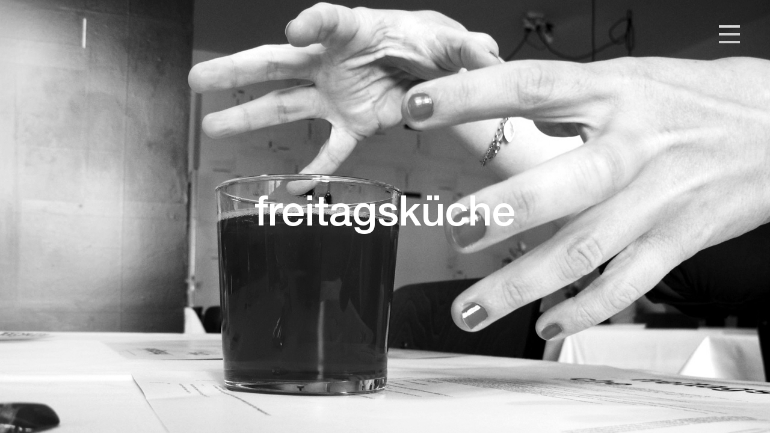

--- FILE ---
content_type: text/html; charset=UTF-8
request_url: https://freitagskueche.de/event/herrenhausen-kunstfestspiele-2019/
body_size: 4669
content:

<!DOCTYPE HTML>
<html lang="de">
<head>
<meta charset="UTF-8">
<meta http-equiv="X-UA-Compatible" content="IE=edge,chrome=1">
<meta name="viewport" content="width=device-width, initial-scale=1.0, maximum-scale=1.0, user-scalable=no, shrink-to-fit=no" />
<meta name="format-detection" content="telephone=no">
<title>freitagsküche – KunstFestSpiele 2019</title>

<script src="https://freitagskueche.de/freitagskueche.wordpress/wp-content/themes/freitagskueche/fontawesome/js/brands.min.js" crossorigin="anonymous" defer></script>
<link rel="stylesheet" href="https://freitagskueche.de/freitagskueche.wordpress/wp-content/themes/freitagskueche/fontawesome/css/all.min.css" rel="stylesheet">
<link rel="stylesheet" href="https://freitagskueche.de/freitagskueche.wordpress/wp-content/themes/freitagskueche/css/hamburgers.min.css" rel="stylesheet">
<link rel="stylesheet" href="https://freitagskueche.de/freitagskueche.wordpress/wp-content/themes/freitagskueche/css/owl.carousel.min.css" rel="stylesheet">

<link href="https://freitagskueche.de/freitagskueche.wordpress/wp-content/themes/freitagskueche/css/animate.min.css" rel="stylesheet" type="text/css" media="all">
<!-- <link href="https://freitagskueche.de/freitagskueche.wordpress/wp-content/themes/freitagskueche/css/aos.css" rel="stylesheet" type="text/css" media="all"> -->
<link href="https://freitagskueche.de/freitagskueche.wordpress/wp-content/themes/freitagskueche/css/styles.min.css" rel="stylesheet" type="text/css" media="all">

<meta name='robots' content='max-image-preview:large' />
<script type="text/javascript">
window._wpemojiSettings = {"baseUrl":"https:\/\/s.w.org\/images\/core\/emoji\/14.0.0\/72x72\/","ext":".png","svgUrl":"https:\/\/s.w.org\/images\/core\/emoji\/14.0.0\/svg\/","svgExt":".svg","source":{"concatemoji":"https:\/\/freitagskueche.de\/freitagskueche.wordpress\/wp-includes\/js\/wp-emoji-release.min.js?ver=6.1.9"}};
/*! This file is auto-generated */
!function(e,a,t){var n,r,o,i=a.createElement("canvas"),p=i.getContext&&i.getContext("2d");function s(e,t){var a=String.fromCharCode,e=(p.clearRect(0,0,i.width,i.height),p.fillText(a.apply(this,e),0,0),i.toDataURL());return p.clearRect(0,0,i.width,i.height),p.fillText(a.apply(this,t),0,0),e===i.toDataURL()}function c(e){var t=a.createElement("script");t.src=e,t.defer=t.type="text/javascript",a.getElementsByTagName("head")[0].appendChild(t)}for(o=Array("flag","emoji"),t.supports={everything:!0,everythingExceptFlag:!0},r=0;r<o.length;r++)t.supports[o[r]]=function(e){if(p&&p.fillText)switch(p.textBaseline="top",p.font="600 32px Arial",e){case"flag":return s([127987,65039,8205,9895,65039],[127987,65039,8203,9895,65039])?!1:!s([55356,56826,55356,56819],[55356,56826,8203,55356,56819])&&!s([55356,57332,56128,56423,56128,56418,56128,56421,56128,56430,56128,56423,56128,56447],[55356,57332,8203,56128,56423,8203,56128,56418,8203,56128,56421,8203,56128,56430,8203,56128,56423,8203,56128,56447]);case"emoji":return!s([129777,127995,8205,129778,127999],[129777,127995,8203,129778,127999])}return!1}(o[r]),t.supports.everything=t.supports.everything&&t.supports[o[r]],"flag"!==o[r]&&(t.supports.everythingExceptFlag=t.supports.everythingExceptFlag&&t.supports[o[r]]);t.supports.everythingExceptFlag=t.supports.everythingExceptFlag&&!t.supports.flag,t.DOMReady=!1,t.readyCallback=function(){t.DOMReady=!0},t.supports.everything||(n=function(){t.readyCallback()},a.addEventListener?(a.addEventListener("DOMContentLoaded",n,!1),e.addEventListener("load",n,!1)):(e.attachEvent("onload",n),a.attachEvent("onreadystatechange",function(){"complete"===a.readyState&&t.readyCallback()})),(e=t.source||{}).concatemoji?c(e.concatemoji):e.wpemoji&&e.twemoji&&(c(e.twemoji),c(e.wpemoji)))}(window,document,window._wpemojiSettings);
</script>
<style type="text/css">
img.wp-smiley,
img.emoji {
	display: inline !important;
	border: none !important;
	box-shadow: none !important;
	height: 1em !important;
	width: 1em !important;
	margin: 0 0.07em !important;
	vertical-align: -0.1em !important;
	background: none !important;
	padding: 0 !important;
}
</style>
	<link rel='stylesheet' id='classic-theme-styles-css' href='https://freitagskueche.de/freitagskueche.wordpress/wp-includes/css/classic-themes.min.css?ver=1' type='text/css' media='all' />
<style id='global-styles-inline-css' type='text/css'>
body{--wp--preset--color--black: #000000;--wp--preset--color--cyan-bluish-gray: #abb8c3;--wp--preset--color--white: #ffffff;--wp--preset--color--pale-pink: #f78da7;--wp--preset--color--vivid-red: #cf2e2e;--wp--preset--color--luminous-vivid-orange: #ff6900;--wp--preset--color--luminous-vivid-amber: #fcb900;--wp--preset--color--light-green-cyan: #7bdcb5;--wp--preset--color--vivid-green-cyan: #00d084;--wp--preset--color--pale-cyan-blue: #8ed1fc;--wp--preset--color--vivid-cyan-blue: #0693e3;--wp--preset--color--vivid-purple: #9b51e0;--wp--preset--gradient--vivid-cyan-blue-to-vivid-purple: linear-gradient(135deg,rgba(6,147,227,1) 0%,rgb(155,81,224) 100%);--wp--preset--gradient--light-green-cyan-to-vivid-green-cyan: linear-gradient(135deg,rgb(122,220,180) 0%,rgb(0,208,130) 100%);--wp--preset--gradient--luminous-vivid-amber-to-luminous-vivid-orange: linear-gradient(135deg,rgba(252,185,0,1) 0%,rgba(255,105,0,1) 100%);--wp--preset--gradient--luminous-vivid-orange-to-vivid-red: linear-gradient(135deg,rgba(255,105,0,1) 0%,rgb(207,46,46) 100%);--wp--preset--gradient--very-light-gray-to-cyan-bluish-gray: linear-gradient(135deg,rgb(238,238,238) 0%,rgb(169,184,195) 100%);--wp--preset--gradient--cool-to-warm-spectrum: linear-gradient(135deg,rgb(74,234,220) 0%,rgb(151,120,209) 20%,rgb(207,42,186) 40%,rgb(238,44,130) 60%,rgb(251,105,98) 80%,rgb(254,248,76) 100%);--wp--preset--gradient--blush-light-purple: linear-gradient(135deg,rgb(255,206,236) 0%,rgb(152,150,240) 100%);--wp--preset--gradient--blush-bordeaux: linear-gradient(135deg,rgb(254,205,165) 0%,rgb(254,45,45) 50%,rgb(107,0,62) 100%);--wp--preset--gradient--luminous-dusk: linear-gradient(135deg,rgb(255,203,112) 0%,rgb(199,81,192) 50%,rgb(65,88,208) 100%);--wp--preset--gradient--pale-ocean: linear-gradient(135deg,rgb(255,245,203) 0%,rgb(182,227,212) 50%,rgb(51,167,181) 100%);--wp--preset--gradient--electric-grass: linear-gradient(135deg,rgb(202,248,128) 0%,rgb(113,206,126) 100%);--wp--preset--gradient--midnight: linear-gradient(135deg,rgb(2,3,129) 0%,rgb(40,116,252) 100%);--wp--preset--duotone--dark-grayscale: url('#wp-duotone-dark-grayscale');--wp--preset--duotone--grayscale: url('#wp-duotone-grayscale');--wp--preset--duotone--purple-yellow: url('#wp-duotone-purple-yellow');--wp--preset--duotone--blue-red: url('#wp-duotone-blue-red');--wp--preset--duotone--midnight: url('#wp-duotone-midnight');--wp--preset--duotone--magenta-yellow: url('#wp-duotone-magenta-yellow');--wp--preset--duotone--purple-green: url('#wp-duotone-purple-green');--wp--preset--duotone--blue-orange: url('#wp-duotone-blue-orange');--wp--preset--font-size--small: 13px;--wp--preset--font-size--medium: 20px;--wp--preset--font-size--large: 36px;--wp--preset--font-size--x-large: 42px;--wp--preset--spacing--20: 0.44rem;--wp--preset--spacing--30: 0.67rem;--wp--preset--spacing--40: 1rem;--wp--preset--spacing--50: 1.5rem;--wp--preset--spacing--60: 2.25rem;--wp--preset--spacing--70: 3.38rem;--wp--preset--spacing--80: 5.06rem;}:where(.is-layout-flex){gap: 0.5em;}body .is-layout-flow > .alignleft{float: left;margin-inline-start: 0;margin-inline-end: 2em;}body .is-layout-flow > .alignright{float: right;margin-inline-start: 2em;margin-inline-end: 0;}body .is-layout-flow > .aligncenter{margin-left: auto !important;margin-right: auto !important;}body .is-layout-constrained > .alignleft{float: left;margin-inline-start: 0;margin-inline-end: 2em;}body .is-layout-constrained > .alignright{float: right;margin-inline-start: 2em;margin-inline-end: 0;}body .is-layout-constrained > .aligncenter{margin-left: auto !important;margin-right: auto !important;}body .is-layout-constrained > :where(:not(.alignleft):not(.alignright):not(.alignfull)){max-width: var(--wp--style--global--content-size);margin-left: auto !important;margin-right: auto !important;}body .is-layout-constrained > .alignwide{max-width: var(--wp--style--global--wide-size);}body .is-layout-flex{display: flex;}body .is-layout-flex{flex-wrap: wrap;align-items: center;}body .is-layout-flex > *{margin: 0;}:where(.wp-block-columns.is-layout-flex){gap: 2em;}.has-black-color{color: var(--wp--preset--color--black) !important;}.has-cyan-bluish-gray-color{color: var(--wp--preset--color--cyan-bluish-gray) !important;}.has-white-color{color: var(--wp--preset--color--white) !important;}.has-pale-pink-color{color: var(--wp--preset--color--pale-pink) !important;}.has-vivid-red-color{color: var(--wp--preset--color--vivid-red) !important;}.has-luminous-vivid-orange-color{color: var(--wp--preset--color--luminous-vivid-orange) !important;}.has-luminous-vivid-amber-color{color: var(--wp--preset--color--luminous-vivid-amber) !important;}.has-light-green-cyan-color{color: var(--wp--preset--color--light-green-cyan) !important;}.has-vivid-green-cyan-color{color: var(--wp--preset--color--vivid-green-cyan) !important;}.has-pale-cyan-blue-color{color: var(--wp--preset--color--pale-cyan-blue) !important;}.has-vivid-cyan-blue-color{color: var(--wp--preset--color--vivid-cyan-blue) !important;}.has-vivid-purple-color{color: var(--wp--preset--color--vivid-purple) !important;}.has-black-background-color{background-color: var(--wp--preset--color--black) !important;}.has-cyan-bluish-gray-background-color{background-color: var(--wp--preset--color--cyan-bluish-gray) !important;}.has-white-background-color{background-color: var(--wp--preset--color--white) !important;}.has-pale-pink-background-color{background-color: var(--wp--preset--color--pale-pink) !important;}.has-vivid-red-background-color{background-color: var(--wp--preset--color--vivid-red) !important;}.has-luminous-vivid-orange-background-color{background-color: var(--wp--preset--color--luminous-vivid-orange) !important;}.has-luminous-vivid-amber-background-color{background-color: var(--wp--preset--color--luminous-vivid-amber) !important;}.has-light-green-cyan-background-color{background-color: var(--wp--preset--color--light-green-cyan) !important;}.has-vivid-green-cyan-background-color{background-color: var(--wp--preset--color--vivid-green-cyan) !important;}.has-pale-cyan-blue-background-color{background-color: var(--wp--preset--color--pale-cyan-blue) !important;}.has-vivid-cyan-blue-background-color{background-color: var(--wp--preset--color--vivid-cyan-blue) !important;}.has-vivid-purple-background-color{background-color: var(--wp--preset--color--vivid-purple) !important;}.has-black-border-color{border-color: var(--wp--preset--color--black) !important;}.has-cyan-bluish-gray-border-color{border-color: var(--wp--preset--color--cyan-bluish-gray) !important;}.has-white-border-color{border-color: var(--wp--preset--color--white) !important;}.has-pale-pink-border-color{border-color: var(--wp--preset--color--pale-pink) !important;}.has-vivid-red-border-color{border-color: var(--wp--preset--color--vivid-red) !important;}.has-luminous-vivid-orange-border-color{border-color: var(--wp--preset--color--luminous-vivid-orange) !important;}.has-luminous-vivid-amber-border-color{border-color: var(--wp--preset--color--luminous-vivid-amber) !important;}.has-light-green-cyan-border-color{border-color: var(--wp--preset--color--light-green-cyan) !important;}.has-vivid-green-cyan-border-color{border-color: var(--wp--preset--color--vivid-green-cyan) !important;}.has-pale-cyan-blue-border-color{border-color: var(--wp--preset--color--pale-cyan-blue) !important;}.has-vivid-cyan-blue-border-color{border-color: var(--wp--preset--color--vivid-cyan-blue) !important;}.has-vivid-purple-border-color{border-color: var(--wp--preset--color--vivid-purple) !important;}.has-vivid-cyan-blue-to-vivid-purple-gradient-background{background: var(--wp--preset--gradient--vivid-cyan-blue-to-vivid-purple) !important;}.has-light-green-cyan-to-vivid-green-cyan-gradient-background{background: var(--wp--preset--gradient--light-green-cyan-to-vivid-green-cyan) !important;}.has-luminous-vivid-amber-to-luminous-vivid-orange-gradient-background{background: var(--wp--preset--gradient--luminous-vivid-amber-to-luminous-vivid-orange) !important;}.has-luminous-vivid-orange-to-vivid-red-gradient-background{background: var(--wp--preset--gradient--luminous-vivid-orange-to-vivid-red) !important;}.has-very-light-gray-to-cyan-bluish-gray-gradient-background{background: var(--wp--preset--gradient--very-light-gray-to-cyan-bluish-gray) !important;}.has-cool-to-warm-spectrum-gradient-background{background: var(--wp--preset--gradient--cool-to-warm-spectrum) !important;}.has-blush-light-purple-gradient-background{background: var(--wp--preset--gradient--blush-light-purple) !important;}.has-blush-bordeaux-gradient-background{background: var(--wp--preset--gradient--blush-bordeaux) !important;}.has-luminous-dusk-gradient-background{background: var(--wp--preset--gradient--luminous-dusk) !important;}.has-pale-ocean-gradient-background{background: var(--wp--preset--gradient--pale-ocean) !important;}.has-electric-grass-gradient-background{background: var(--wp--preset--gradient--electric-grass) !important;}.has-midnight-gradient-background{background: var(--wp--preset--gradient--midnight) !important;}.has-small-font-size{font-size: var(--wp--preset--font-size--small) !important;}.has-medium-font-size{font-size: var(--wp--preset--font-size--medium) !important;}.has-large-font-size{font-size: var(--wp--preset--font-size--large) !important;}.has-x-large-font-size{font-size: var(--wp--preset--font-size--x-large) !important;}
.wp-block-navigation a:where(:not(.wp-element-button)){color: inherit;}
:where(.wp-block-columns.is-layout-flex){gap: 2em;}
.wp-block-pullquote{font-size: 1.5em;line-height: 1.6;}
</style>
<script type='text/javascript' src='https://freitagskueche.de/freitagskueche.wordpress/wp-includes/js/jquery/jquery.min.js?ver=3.6.1' id='jquery-core-js'></script>
<script type='text/javascript' src='https://freitagskueche.de/freitagskueche.wordpress/wp-includes/js/jquery/jquery-migrate.min.js?ver=3.3.2' id='jquery-migrate-js'></script>
<script type='text/javascript' id='wp-wpso-front-scripts-js-extra'>
/* <![CDATA[ */
var wpso = {"ajaxurl":"https:\/\/freitagskueche.de\/freitagskueche.wordpress\/wp-admin\/admin-ajax.php","user_items":[]};
/* ]]> */
</script>
<script type='text/javascript' src='https://freitagskueche.de/freitagskueche.wordpress/wp-content/plugins/wp-sort-order/js/front-scripts.js?t=2026010757&#038;ver=6.1.9' id='wp-wpso-front-scripts-js'></script>
<link rel="https://api.w.org/" href="https://freitagskueche.de/wp-json/" /><link rel="alternate" type="application/json" href="https://freitagskueche.de/wp-json/wp/v2/event/14" /><link rel="EditURI" type="application/rsd+xml" title="RSD" href="https://freitagskueche.de/freitagskueche.wordpress/xmlrpc.php?rsd" />
<link rel="wlwmanifest" type="application/wlwmanifest+xml" href="https://freitagskueche.de/freitagskueche.wordpress/wp-includes/wlwmanifest.xml" />
<meta name="generator" content="WordPress 6.1.9" />
<link rel="canonical" href="https://freitagskueche.de/event/herrenhausen-kunstfestspiele-2019/" />
<link rel='shortlink' href='https://freitagskueche.de/?p=14' />
<link rel="alternate" type="application/json+oembed" href="https://freitagskueche.de/wp-json/oembed/1.0/embed?url=https%3A%2F%2Ffreitagskueche.de%2Fevent%2Fherrenhausen-kunstfestspiele-2019%2F" />
<link rel="alternate" type="text/xml+oembed" href="https://freitagskueche.de/wp-json/oembed/1.0/embed?url=https%3A%2F%2Ffreitagskueche.de%2Fevent%2Fherrenhausen-kunstfestspiele-2019%2F&#038;format=xml" />

</head>
<body>
<!-- fWrap -->
<div id="fWrap">

	<div id="hamburger" class="white">
	<button class="hamburger hamburger--squeeze" type="button">
	  <span class="hamburger-box">
	    <span class="hamburger-inner"></span>
	  </span>
	</button>
</div>
	<div id="navigation">

	<div class="menu-main-menu-container"><ul id="menu-main-menu" class="menu"><li id="menu-item-49" class="menu-item menu-item-type-post_type menu-item-object-page menu-item-49"><a href="https://freitagskueche.de/mittags/"><span>freitags</span></a></li>
<li id="menu-item-50" class="menu-item menu-item-type-post_type menu-item-object-page menu-item-50"><a href="https://freitagskueche.de/kultur/"><span>kultur</span></a></li>
<li id="menu-item-51" class="menu-item menu-item-type-post_type menu-item-object-page menu-item-51"><a href="https://freitagskueche.de/service/"><span>service</span></a></li>
<li id="menu-item-52" class="menu-item menu-item-type-post_type menu-item-object-page menu-item-52"><a href="https://freitagskueche.de/ueber/"><span>über</span></a></li>
<li id="menu-item-53" class="menu-item menu-item-type-post_type menu-item-object-page menu-item-53"><a href="https://freitagskueche.de/kontakt/"><span>kontakt</span></a></li>
</ul></div>	
	
	<div id="legalLinksContainer">
		<ul id="legalLinks">
			<li><a href="/impressum">Impressum</a></li>
			<li class="trenner">|</li>
			<li><a href="/datenschutz">Datenschutz</a></li>			
			<li><a href="https://www.facebook.com/frankfurt.freitagskuche/"><i class="fab fa-facebook-f"></i></a></li>
			<li><a href="https://www.instagram.com/freitagskueche/"><i class="fab fa-instagram"></i></a></li>
		</ul>
	</div>
</div>




<div id="preloader"></div>
	<div id="home">
		<div id="homeType" class="bigType fWhite">freitagsküche</div>
		<div id="homeSlider">
			<div class="owl-carousel owl-theme">
				<div class="item" style="background-image: url(https://freitagskueche.de/freitagskueche.wordpress/wp-content/themes/freitagskueche/images/Freitagskueche_01.jpg);"></div>
				<div class="item" style="background-image: url(https://freitagskueche.de/freitagskueche.wordpress/wp-content/themes/freitagskueche/images/Freitagskueche_02.jpg);"></div>
				<div class="item" style="background-image: url(https://freitagskueche.de/freitagskueche.wordpress/wp-content/themes/freitagskueche/images/Freitagskueche_03.jpg);"></div>
				<div class="item" style="background-image: url(https://freitagskueche.de/freitagskueche.wordpress/wp-content/themes/freitagskueche/images/Freitagskueche_04.jpg);"></div>
				<div class="item" style="background-image: url(https://freitagskueche.de/freitagskueche.wordpress/wp-content/themes/freitagskueche/images/Freitagskueche_05.jpg);"></div>
				<div class="item" style="background-image: url(https://freitagskueche.de/freitagskueche.wordpress/wp-content/themes/freitagskueche/images/Freitagskueche_06.jpg);"></div>																			
				<div class="item" style="background-image: url(https://freitagskueche.de/freitagskueche.wordpress/wp-content/themes/freitagskueche/images/Freitagskueche_07.jpg);"></div>
				<div class="item" style="background-image: url(https://freitagskueche.de/freitagskueche.wordpress/wp-content/themes/freitagskueche/images/Freitagskueche_08.jpg);"></div>
				<div class="item" style="background-image: url(https://freitagskueche.de/freitagskueche.wordpress/wp-content/themes/freitagskueche/images/Freitagskueche_09.jpg);"></div>				
			</div>
		</div>
		<div id="homeSliderMobile">
			<div class="owl-carousel owl-theme">
				<div class="item" style="background-image: url(https://freitagskueche.de/freitagskueche.wordpress/wp-content/themes/freitagskueche/images/M_Freitagskueche_01.jpg);"></div>
				<div class="item" style="background-image: url(https://freitagskueche.de/freitagskueche.wordpress/wp-content/themes/freitagskueche/images/M_Freitagskueche_02.jpg);"></div>
				<div class="item" style="background-image: url(https://freitagskueche.de/freitagskueche.wordpress/wp-content/themes/freitagskueche/images/M_Freitagskueche_03.jpg);"></div>
				<div class="item" style="background-image: url(https://freitagskueche.de/freitagskueche.wordpress/wp-content/themes/freitagskueche/images/M_Freitagskueche_04.jpg);"></div>
				<div class="item" style="background-image: url(https://freitagskueche.de/freitagskueche.wordpress/wp-content/themes/freitagskueche/images/M_Freitagskueche_05.jpg);"></div>
				<div class="item" style="background-image: url(https://freitagskueche.de/freitagskueche.wordpress/wp-content/themes/freitagskueche/images/M_Freitagskueche_06.jpg);"></div>																			
				<div class="item" style="background-image: url(https://freitagskueche.de/freitagskueche.wordpress/wp-content/themes/freitagskueche/images/M_Freitagskueche_07.jpg);"></div>
				<div class="item" style="background-image: url(https://freitagskueche.de/freitagskueche.wordpress/wp-content/themes/freitagskueche/images/M_Freitagskueche_08.jpg);"></div>
				<div class="item" style="background-image: url(https://freitagskueche.de/freitagskueche.wordpress/wp-content/themes/freitagskueche/images/M_Freitagskueche_09.jpg);"></div>				
			</div>
		</div>
	</div>
	
</div>
<!-- END fWrap -->


<script src="https://freitagskueche.de/freitagskueche.wordpress/wp-content/themes/freitagskueche/js/scripts.min.js"></script>

</body>
</html> 


--- FILE ---
content_type: text/css
request_url: https://freitagskueche.de/freitagskueche.wordpress/wp-content/themes/freitagskueche/css/styles.min.css
body_size: 4177
content:
@charset "UTF-8";#fWrap .clearfix:after,#raumgrid .raumrow{clear:both}#fWrap,#fWrap h1,#fWrap h2,#fWrap h3,#footer{font-family:'Helvetica Neue LT Pro',Georgia,'Helvetica Neue',Helvetica,Arial,sans-serif}@font-face{font-family:'Helvetica Neue LT Pro';src:url(../fonts/HelveticaNeueLTPro-Md.eot);src:url(../fonts/HelveticaNeueLTPro-Md.eot?#iefix) format("embedded-opentype"),url(../fonts/HelveticaNeueLTPro-Md.woff2) format("woff2"),url(../fonts/HelveticaNeueLTPro-Md.woff) format("woff"),url(../fonts/HelveticaNeueLTPro-Md.ttf) format("truetype");font-weight:500;font-style:normal}body,html{margin:0;padding:0}#fWrap{color:#000;opacity:1!important;transition:opacity .5s}#fWrap img{vertical-align:top;max-width:100%;height:auto}#fWrap a{text-decoration:none;outline:0}#fWrap a:active,#fWrap a:selected,#fWrap a:visited{border:none;outline:0}#fWrap a img{border:none}#fWrap p{-webkit-hyphens:auto;-ms-hyphens:auto;hyphens:auto;margin-bottom:17px}#fWrap *,#fWrap :after,#fWrap :before{box-sizing:border-box}@media \0screen{#fWrap img{width:auto}}#fWrap .clearfix:after,#fWrap .clearfix:before{content:"";display:table}#fWrap .clearfix{zoom:1}#fWrap .centered{text-align:center!important}#fWrap .invisible{opacity:0!important;display:none!important}#fWrap .absolute{position:absolute}#fWrap .lowercase{text-transform:lowercase}#fWrap h1,#fWrap h2,#fWrap h3{font-style:normal;font-weight:700}#fWrap #preloader{position:fixed;z-index:1000;background-color:#000;width:100%;height:100%;min-height:100vh}#fWrap #home,#fWrap #home #homeSlider,#fWrap #home #homeSlider .owl-item,#fWrap #home #homeSlider .owl-item .item,#fWrap #home #homeSliderMobile,#fWrap #home #homeSliderMobile .owl-item{height:100vh;width:100vw}#fWrap #home{position:relative}#fWrap #home #homeType{position:absolute;top:50%;left:50%;transform:translate(-50%,-50%);opacity:1;transition:opacity .1s;z-index:10}#fWrap #home #homeType.is-active{opacity:0;transition:opacity .1s}#fWrap #home #homeSlider .owl-item .item{background-size:cover}#fWrap #home #homeSliderMobile{display:none}#fWrap #home #homeSliderMobile .owl-item .item{width:100vw;height:100vh;background-size:cover}#fWrap .bigType{font-size:70px}@media (min-width:2000px){#fWrap .bigType{font-size:100px}#fWrap #hamburger{transform:scale3d(1.4,1.4,1.4)}}@media (max-width:768px) and (min-width:200px){#fWrap #home #homeType{top:calc(50% - 76px)}#fWrap #home #homeSlider{display:none}#fWrap #home #homeSliderMobile{display:block}#fWrap .bigType{font-size:50px;line-height:50px}}#fWrap .fatType{font-size:140px;line-height:90px}@media (max-width:768px) and (min-width:200px){#fWrap .fatType{font-size:90px;line-height:90px}}#fWrap .fWhite{color:#fff}#fWrap .eggBack{background-color:#FAF8F3}#fWrap .eggBack .menushare a{color:#000}#fWrap .blackBack{background-color:#000;color:#fff}#fWrap .blackBack a{color:#fff}#fWrap .blackBack .socialShareMenu{background-color:#fff!important}#fWrap #hamburger .hamburger.is-active .hamburger-inner,#fWrap #hamburger .hamburger.is-active .hamburger-inner:after,#fWrap #hamburger .hamburger.is-active .hamburger-inner:before,#fWrap #hamburger.white .hamburger-inner,#fWrap #hamburger.white .hamburger-inner:after,#fWrap #hamburger.white .hamburger-inner:before,#fWrap .whiteBack{background-color:#fff}#fWrap .blackBack .socialShareMenu a{color:#000!important}#fWrap .whiteBack,#fWrap .whiteBack a{color:#000}#fWrap .subtitle{font-size:20px;line-height:37px}@media (max-width:768px) and (min-width:200px){#fWrap .subtitle{font-size:16px;line-height:22px}#fWrap .subtitle.firstsubtitle{height:100px}}#fWrap .title{font-size:32px;line-height:44px;margin-bottom:40px}@media print{#fWrap .title{font-size:18px;line-height:24px;margin-bottom:30px}}@media (max-width:768px) and (min-width:200px){#fWrap .title{font-size:27px;line-height:35px}}#fWrap .copy{font-size:18px;line-height:28px}#fWrap .preis{display:inline-block;padding-left:20px;font-size:20px;font-weight:lighter}@media (max-width:768px) and (min-width:200px){#fWrap .preis{padding-left:0}}#fWrap .fullScreen{width:100vw;min-height:100vh;padding:40px;position:relative;clear:both}#fWrap .fullScreen.noPad{padding:0}@media (max-width:768px) and (min-width:200px){#fWrap .fullScreen{height:auto;min-height:100vh;padding:35px 30px 30px}}#fWrap .fullScreen .fcolumn{padding-right:40px}#fWrap .halfScreen{width:100vw;min-height:50vh;padding:40px;position:relative}#fWrap .halfScreen.noPad{padding:0}#fWrap .fullType{font-size:32px;line-height:44px}#fWrap .fullType a{text-decoration:underline}#fWrap .jsLink{text-decoration:none!important}#fWrap .topVersatz{margin-top:15%}@media (max-width:768px) and (min-width:200px){#fWrap .halfScreen{height:auto;min-height:50vh;padding:35px 30px 30px}#fWrap .fullType{font-size:16px;line-height:22px}#fWrap .topVersatz{margin-top:25%}}#fWrap .sidePadded{padding-left:10%;padding-right:10%}@media (max-width:768px) and (min-width:200px){#fWrap .sidePadded{padding:0}}#fWrap .ritePadded{padding-right:35%}#fWrap .hidden{display:none}#fWrap .menushare{position:absolute;bottom:20px;text-decoration:underline;font-size:20px}#fWrap .menushare a{color:#fff}@media print{#fWrap .menushare{display:none}}#fWrap #hamburger{mix-blend-mode:difference;position:fixed;right:30px;top:30px;z-index:30}@media (min-width:1600px) and (max-width:1999px){#fWrap #hamburger{transform:scale3d(1.2,1.2,1.2)}}@media (max-width:768px) and (min-width:200px){#fWrap .ritePadded{padding:0}#fWrap #hamburger{right:10px;top:30px;transform:scale3d(1.1,1.1,1.1)}}#fWrap #hamburger .hamburger-inner,#fWrap #hamburger .hamburger-inner:after,#fWrap #hamburger .hamburger-inner:before{border-radius:0;opacity:1!important;width:35px}#fWrap #hamburger .hamburger:not(.is-active) .hamburger-inner:before{margin-top:-3px}#fWrap #hamburger .hamburger:not(.is-active) .hamburger-inner:after{margin-bottom:-3px}#fWrap #hamburger .hamburger{outline:0;opacity:1!important}#fWrap #navigation{background:url(../images/black-opaques.png);width:100%;height:100%;position:fixed;left:0;top:0;z-index:20;opacity:0;display:none;transition:opacity .5s;padding-left:40px;padding-top:40px}@media (max-width:768px) and (min-width:200px){#fWrap #navigation{padding-left:30px;padding-top:37px}}#fWrap #navigation.is-active{display:block;opacity:1;transition:opacity .5s}#fWrap #kultur #homeSliderMobile,#fWrap #michaelriedel img,#fWrap #mittags .hoverpic,#fWrap #thomasfriemel img{display:none}#fWrap #navigation .menu{margin:0;padding:0}#fWrap #navigation .menu li{margin:0;padding:0;list-style-type:none}#fWrap #navigation .menu li a{font-size:120px;line-height:120px;letter-spacing:3px;color:#fff;transition:all .3s}@media (min-width:2000px){#fWrap #navigation .menu li a{font-size:190px;line-height:190px}}@media (min-width:1600px) and (max-width:1999px){#fWrap #navigation .menu li a{font-size:140px;line-height:140px}}#fWrap #navigation .menu li a:hover{text-shadow:1px 1px 1px #fff,1px -1px 1px #fff,-1px 1px 1px #fff,-1px -1px 1px #fff;color:#151515;transition:all .3s}#fWrap #navigation #legalLinksContainer{position:absolute;transform:rotate(-90deg);right:-320px;bottom:-20px;transform-origin:0 0}@media (max-width:768px) and (min-width:200px){#fWrap #navigation .menu li a{font-size:50px;line-height:50px}#fWrap #navigation #legalLinksContainer{transform:none;right:auto;bottom:20px}}#fWrap #navigation #legalLinksContainer #legalLinks{width:400px;height:50px;margin:0;padding:0;bottom:0}#fWrap #navigation #legalLinksContainer #legalLinks li{margin:0;padding:0;color:#fff;list-style-type:none;display:inline-block}#fWrap #navigation #legalLinksContainer #legalLinks li a{color:#fff;font-size:20px}#fWrap #navigation #legalLinksContainer #legalLinks li.trenner{padding-left:10px;padding-right:10px}#fWrap #navigation #legalLinksContainer #legalLinks li:nth-child(3){margin-right:40px}@media (max-width:768px) and (min-width:200px){#fWrap #navigation #legalLinksContainer #legalLinks li a{font-size:16px}#fWrap #navigation #legalLinksContainer #legalLinks li:nth-child(3){margin-right:25px}}#fWrap #navigation #legalLinksContainer #legalLinks li .fab{font-size:30px;margin-left:15px}#fWrap #mittags .frow{max-width:90%}#fWrap #mittags .hoverpic{position:absolute;top:30vh;right:15%;width:40%}#fWrap #michaelriedel,#fWrap #thomasfriemel{display:inline-block}#fWrap #michaelriedel:hover img,#fWrap #thomasfriemel:hover img{display:block}#fWrap #michaelriedelpic,#fWrap #thomasfriemelpic{display:none;width:25%;max-width:400px;position:absolute;z-index:10}@media (max-width:768px) and (min-width:200px){#fWrap #navigation #legalLinksContainer #legalLinks li .fab{font-size:25px!important}#fWrap #michaelriedelpic,#fWrap #thomasfriemelpic{width:40%}}#fWrap #kultur,#fWrap #kultur #homeSlider,#fWrap #kultur #homeSlider .owl-item,#fWrap #kultur #homeSlider .owl-item .item,#fWrap #kultur #homeSliderMobile,#fWrap #kultur #homeSliderMobile .owl-item{width:100vw;height:100vh}#fWrap #michaelriedelpic{top:10%}#fWrap #kultur{position:relative}#fWrap #kultur #kulturType{position:absolute;top:15%;left:calc(10% + 40px);opacity:1;transition:opacity .1s;z-index:10}#fWrap #kultur #kulturType span{display:inline-block;border-bottom:2px solid #fff}#fWrap #kultur #kulturType.is-active{opacity:0;transition:opacity .1s}#fWrap #kultur #homeSlider .owl-item .item{background-size:cover}@media (max-width:768px) and (min-width:200px){#fWrap #michaelriedelpic{top:auto}#fWrap #kultur #kulturType{left:40px;font-size:70px;line-height:70px;top:25%}#fWrap #kultur #kulturType span{border:none}#fWrap #kultur #homeSlider{display:none}#fWrap #kultur #homeSliderMobile{display:block}}#fWrap #kultur #homeSliderMobile .owl-item .item{width:100vw;height:100vh;background-size:cover}#fWrap #kulturEvents{padding-top:100px;padding-bottom:100px}#fWrap #kulturEvents dl{position:relative;font-size:18px;line-height:37px;border-top:1px solid #000;padding-left:40px;padding-right:40px;transition:all .4s;padding-bottom:20px;margin-bottom:-20px}#fWrap #kulturEvents dl:hover{background:#000;color:#fff;transition:all .4s}@media (max-width:768px) and (min-width:200px){#fWrap #kulturEvents dl{font-size:16px;line-height:17px;padding-left:0;padding-right:0}#fWrap #kulturEvents dl:hover{background:#FAF8F3;color:#000}}#fWrap #kulturEvents dl:hover .eventcopy{color:#fff}#fWrap #kulturEvents dl:hover .blackdot{background-color:#fff;transition:all .4s}#fWrap #kulturEvents dl:hover .arrow{background-image:url(../images/whitearrow.svg)}#fWrap #kulturEvents dt{cursor:pointer;min-height:40px;padding-top:4px;margin-bottom:-22px}@media (max-width:768px) and (min-width:200px){#fWrap #kulturEvents dl:hover .eventcopy{color:#000}#fWrap #kulturEvents dl:hover .blackdot{background-color:#000}#fWrap #kulturEvents dl:hover .arrow{background-image:url(../images/blackarrow.svg)}#fWrap #kulturEvents dt{padding-top:10px;padding-bottom:10px}}#fWrap #kulturEvents dt.closed .arrow{transform:rotate(0)}#fWrap #kulturEvents dt.open .arrow{transform:rotate(90deg)}#fWrap #kulturEvents dt .xblackdot{width:12px;margin-top:7px;margin-left:10px;margin-right:10px}#fWrap #kulturEvents dt .arrow{width:23px;float:right;margin-top:5px;margin-left:10px;margin-right:0;display:inline-block;height:22px;background:url(../images/blackarrow.svg) center right no-repeat}@media (max-width:768px) and (min-width:200px){#fWrap #kulturEvents dt .arrow{margin-bottom:-2px;float:none;height:16px;margin-left:0}}.col-1-10,.col-1-6,.col-10-10,.col-2-10,.col-2-6,.col-3-6,.col-4-10,.col-4-6,.col-5-10,.col-5-6,.col-6-10,.col-7-10,.col-8-10,.col-9-10{float:left}#fWrap #kulturEvents dd{display:none;-webkit-margin-start:0!important;margin-inline-start:0!important;color:#666}#fWrap #kulturEvents dd .kEventDetails .fcolumn{padding-top:20px;padding-left:1px}@media (max-width:768px) and (min-width:200px){#fWrap #kulturEvents dd .kEventDetails .fcolumn{padding-left:0;padding-top:1px}#fWrap #kulturEvents dd .kEventDetails .fcolumn:first-of-type{padding-top:20px}}#fWrap #kulturEvents dd .eventcopy{font-size:15px;line-height:20px;padding:20px!important;color:#000}@media (max-width:768px) and (min-width:200px){#fWrap #kulturEvents dd .eventcopy{padding:30px!important}#fWrap #kulturEvents .frow{padding-top:10px}#fWrap #kulturEvents .kTitle{padding-left:30px}}#fWrap #kulturEvents .kTitle{display:inline-block;padding-right:20px}#fWrap #kulturEvents .kDate{display:inline-block;padding-left:10px}#fWrap #kulturEvents .blackdot{border-radius:50%;background-color:#000;width:12px;height:12px;display:inline-block}#fWrap #kulturEvents .dateArrowHolder{display:inline-block}@media (max-width:768px) and (min-width:200px){#fWrap #kulturEvents .kDate{padding-left:30px}#fWrap #kulturEvents .blackdot{margin-top:-18px;margin-bottom:-1px}#fWrap #kulturEvents .dateArrowHolder{display:block}}#fWrap #services .frow{max-width:90%}.frow{display:-ms-flexbox;display:flex;-ms-flex-direction:row;flex-direction:row;-ms-flex-wrap:wrap;flex-wrap:wrap}.fcolumn{-ms-flex-preferred-size:100%;flex-basis:100%}.fcolumn.oneofthree{-ms-flex-preferred-size:33.3%;flex-basis:33.3%}@media (max-width:768px) and (min-width:200px){.fcolumn.oneofthree{-ms-flex-preferred-size:100%;flex-basis:100%}}.fcolumn.twoofthree{-ms-flex-preferred-size:66.3%;flex-basis:66.3%}@media (max-width:768px) and (min-width:200px){.fcolumn.twoofthree{-ms-flex-preferred-size:100%;flex-basis:100%}}@media (min-width:2000px){.fcolumn{-ms-flex:1;flex:1}}@media (min-width:1600px) and (max-width:1999px){.fcolumn{-ms-flex:1;flex:1}}@media (min-width:1280px) and (max-width:1599px){.fcolumn{-ms-flex:1;flex:1}}@media (max-width:1279px) and (min-width:1025px){.fcolumn{-ms-flex:1;flex:1}}@media (max-width:1024px) and (min-width:769px){.fcolumn{-ms-flex:1;flex:1}}#gridshow{top:0;width:100%;min-height:100vh;height:100%;z-index:0;background:pink;opacity:.6}#gridshow .col-1-10,#gridshow .col-1-6{border-right:1px solid red;min-height:100vh;height:100%}.col-1-6{width:16.66%}.col-2-6{width:33.32%}.col-3-6{width:49.98%}.col-4-6{width:66.64%}.col-5-6{width:83.3%}.col-1-10{width:10%}@media (max-width:768px) and (min-width:200px){.col-1-10{width:100%}}.col-2-10{width:20%}@media (max-width:768px) and (min-width:200px){.col-2-10{width:100%}}.col-3-10{width:30%;float:left}@media (max-width:768px) and (min-width:200px){.col-3-10{width:100%}}.col-4-10{width:40%}@media (max-width:768px) and (min-width:200px){.col-4-10{width:100%}}.col-5-10{width:50%}@media (max-width:768px) and (min-width:200px){.col-5-10{width:100%}}.col-6-10{width:60%}@media (max-width:768px) and (min-width:200px){.col-6-10{width:100%}}.col-7-10{width:70%}@media (max-width:768px) and (min-width:200px){.col-7-10{width:100%}}.col-8-10{width:80%}@media (max-width:768px) and (min-width:200px){.col-8-10{width:100%}}.col-9-10{width:90%}.col-10-10{width:100%}#raumlichkeit{z-index:-1!important}#raum3mobile{display:none!important}#raumgrid{margin-top:-10vh;padding-right:10%}@media (max-width:768px) and (min-width:200px){.col-9-10{width:100%}#raum1{width:83%}#raum2{width:70%}#raum3{display:none!important}#raum3mobile{display:block!important}#raum4{width:50%}#raum5{width:90%}#raum6{width:75%}#raumgridWrapper{padding:0!important}#raumgrid{padding-right:0}}#raumgrid .center{margin:0 auto}#raumgrid .nofloat{float:none}#raumgrid .right{float:right}#raumgrid .empty{color:#FAF8F3}#raumgrid .last{padding-bottom:280px}#raumgrid .top-40{padding-top:40px}#raumgrid .top-80{padding-top:80px}#raumgrid .top-160{padding-top:160px}#raumgrid .top-320{padding-top:320px}#raumgrid .top-neg-40{margin-top:-40px}#raumgrid .top-neg-120{margin-top:-120px}#footer{padding:20px 40px 30px;background-color:#000;color:#fff;border-top:1px solid #fff}@media (max-width:768px) and (min-width:200px){#raumgrid .top-neg-120{margin-top:-20px}#footer{padding:20px 30px}}@media print{#footer{display:none}}#footer .copyright{font-weight:100}#footer .socialmedia{float:right;margin:0;padding:0}#footer .socialmedia li{list-style-type:none;display:inline-block;font-size:30px;margin:0 0 0 15px;padding:0}@media (max-width:768px) and (min-width:200px){#footer .socialmedia li{font-size:20px}}#footer a{color:#fff;text-decoration:none}.socialShareMenu{position:fixed;bottom:0;right:20%;background:#000;z-index:10;margin:0;padding:20px;width:15%;min-width:200px;display:none}@media print{.socialShareMenu{display:none!important}}.socialShareMenu li{margin:0;padding:0;list-style-type:none}.socialShareMenu li a{font-size:20px;line-height:35px;color:#fff}.socialShareMenu li a em{font-style:normal}.socialShareMenu li a em:hover{text-decoration:underline}#reservierenlink,.socialShareMenu li a span{text-decoration:none!important;display:inline-block}.socialShareMenu li a span{width:25px}#reservierenlink{border:1px solid #fff;padding:5px 30px 1px;font-weight:lighter;font-size:22px;margin-top:40px}#reservierenlink.bigLink{font-size:32px;padding:20px 40px 13px;position:absolute;bottom:30px}@media (max-width:768px) and (min-width:200px){#reservierenlink.bigLink{position:relative;padding:17px 40px 10px;bottom:auto;font-size:30px;margin-bottom:30px}#reservierenlink{font-size:16px}}